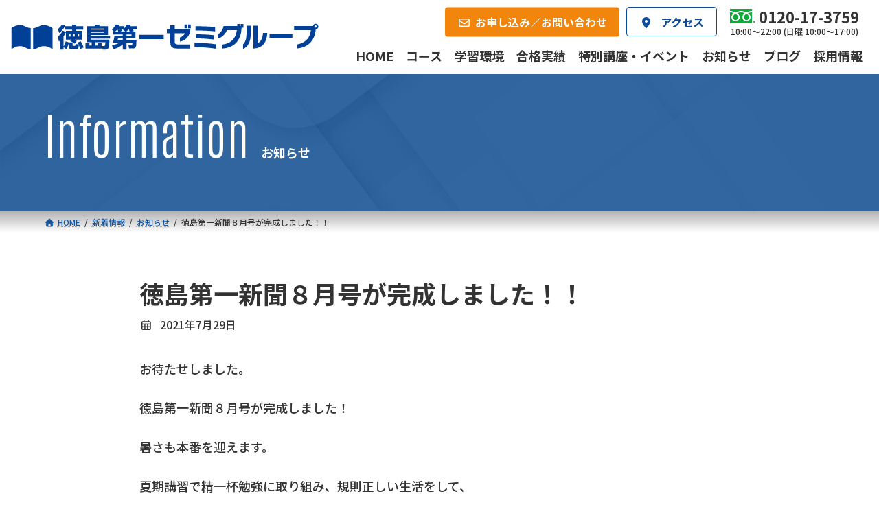

--- FILE ---
content_type: text/html; charset=UTF-8
request_url: https://daiichi-zemi.jp/information/post-9624
body_size: 16068
content:
<!DOCTYPE html>
<html lang="ja">
<head>
<meta charset="utf-8">
<meta http-equiv="X-UA-Compatible" content="IE=edge">
<meta name="viewport" content="width=device-width, initial-scale=1">
<!-- Google tag (gtag.js) --><script async src="https://www.googletagmanager.com/gtag/js?id=G-WL1C5WPZ6D"></script><script>window.dataLayer = window.dataLayer || [];function gtag(){dataLayer.push(arguments);}gtag('js', new Date());gtag('config', 'G-WL1C5WPZ6D');</script>
<meta name='robots' content='index, follow, max-image-preview:large, max-snippet:-1, max-video-preview:-1' />

	<!-- This site is optimized with the Yoast SEO plugin v26.8 - https://yoast.com/product/yoast-seo-wordpress/ -->
	<title>徳島第一新聞８月号が完成しました！！ - 徳島第一ゼミ</title>
	<link rel="canonical" href="https://daiichi-zemi.jp/information/post-9624" />
	<meta property="og:locale" content="ja_JP" />
	<meta property="og:type" content="article" />
	<meta property="og:title" content="徳島第一新聞８月号が完成しました！！ - 徳島第一ゼミ" />
	<meta property="og:description" content="お待たせしました。 徳島第一新聞８月号が完成しました！ 暑さも本番を迎えます。 夏期講習で精一杯勉強に取り組み、規則正しい生活をして、 熱い夏を切り抜けましょう。 徳島第一新聞８月号（表面） 徳島第一新聞８月号（裏面） [&hellip;]" />
	<meta property="og:url" content="https://daiichi-zemi.jp/information/post-9624" />
	<meta property="og:site_name" content="徳島第一ゼミ" />
	<meta property="article:published_time" content="2021-07-28T21:52:55+00:00" />
	<meta property="og:image" content="https://daiichi-zemi.jp/wp-system/wp-content/uploads/2023/07/00.jpg" />
	<meta property="og:image:width" content="1000" />
	<meta property="og:image:height" content="667" />
	<meta property="og:image:type" content="image/jpeg" />
	<meta name="author" content="sankyo_master" />
	<meta name="twitter:card" content="summary_large_image" />
	<meta name="twitter:creator" content="@t_daiichizemi" />
	<meta name="twitter:site" content="@t_daiichizemi" />
	<meta name="twitter:label1" content="執筆者" />
	<meta name="twitter:data1" content="sankyo_master" />
	<script type="application/ld+json" class="yoast-schema-graph">{"@context":"https://schema.org","@graph":[{"@type":"Article","@id":"https://daiichi-zemi.jp/information/post-9624#article","isPartOf":{"@id":"https://daiichi-zemi.jp/information/post-9624"},"author":{"name":"sankyo_master","@id":"https://daiichi-zemi.jp/#/schema/person/5ad80267dfa8d0a0eb6967fbde623997"},"headline":"徳島第一新聞８月号が完成しました！！","datePublished":"2021-07-28T21:52:55+00:00","mainEntityOfPage":{"@id":"https://daiichi-zemi.jp/information/post-9624"},"wordCount":1,"publisher":{"@id":"https://daiichi-zemi.jp/#organization"},"image":{"@id":"https://daiichi-zemi.jp/information/post-9624#primaryimage"},"thumbnailUrl":"https://daiichi-zemi.jp/wp-system/wp-content/uploads/2023/07/00.jpg","articleSection":["お知らせ"],"inLanguage":"ja"},{"@type":"WebPage","@id":"https://daiichi-zemi.jp/information/post-9624","url":"https://daiichi-zemi.jp/information/post-9624","name":"徳島第一新聞８月号が完成しました！！ - 徳島第一ゼミ","isPartOf":{"@id":"https://daiichi-zemi.jp/#website"},"primaryImageOfPage":{"@id":"https://daiichi-zemi.jp/information/post-9624#primaryimage"},"image":{"@id":"https://daiichi-zemi.jp/information/post-9624#primaryimage"},"thumbnailUrl":"https://daiichi-zemi.jp/wp-system/wp-content/uploads/2023/07/00.jpg","datePublished":"2021-07-28T21:52:55+00:00","breadcrumb":{"@id":"https://daiichi-zemi.jp/information/post-9624#breadcrumb"},"inLanguage":"ja","potentialAction":[{"@type":"ReadAction","target":["https://daiichi-zemi.jp/information/post-9624"]}]},{"@type":"ImageObject","inLanguage":"ja","@id":"https://daiichi-zemi.jp/information/post-9624#primaryimage","url":"https://daiichi-zemi.jp/wp-system/wp-content/uploads/2023/07/00.jpg","contentUrl":"https://daiichi-zemi.jp/wp-system/wp-content/uploads/2023/07/00.jpg","width":1000,"height":667,"caption":"徳島駅から徒歩1分のアクセス"},{"@type":"BreadcrumbList","@id":"https://daiichi-zemi.jp/information/post-9624#breadcrumb","itemListElement":[{"@type":"ListItem","position":1,"name":"ホーム","item":"https://daiichi-zemi.jp/"},{"@type":"ListItem","position":2,"name":"新着情報","item":"https://daiichi-zemi.jp/news"},{"@type":"ListItem","position":3,"name":"徳島第一新聞８月号が完成しました！！"}]},{"@type":"WebSite","@id":"https://daiichi-zemi.jp/#website","url":"https://daiichi-zemi.jp/","name":"徳島第一ゼミ","description":"小学生から大学受験まで、徳島県内トップレベルの合格実績を誇る学習塾","publisher":{"@id":"https://daiichi-zemi.jp/#organization"},"potentialAction":[{"@type":"SearchAction","target":{"@type":"EntryPoint","urlTemplate":"https://daiichi-zemi.jp/?s={search_term_string}"},"query-input":{"@type":"PropertyValueSpecification","valueRequired":true,"valueName":"search_term_string"}}],"inLanguage":"ja"},{"@type":"Organization","@id":"https://daiichi-zemi.jp/#organization","name":"徳島第一ゼミグループ","url":"https://daiichi-zemi.jp/","logo":{"@type":"ImageObject","inLanguage":"ja","@id":"https://daiichi-zemi.jp/#/schema/logo/image/","url":"https://daiichi-zemi.jp/wp-system/wp-content/uploads/2024/02/daiichi-zemi-logo_696x696.png","contentUrl":"https://daiichi-zemi.jp/wp-system/wp-content/uploads/2024/02/daiichi-zemi-logo_696x696.png","width":696,"height":696,"caption":"徳島第一ゼミグループ"},"image":{"@id":"https://daiichi-zemi.jp/#/schema/logo/image/"},"sameAs":["https://x.com/t_daiichizemi","https://www.instagram.com/t_daiichizemi/"]},{"@type":"Person","@id":"https://daiichi-zemi.jp/#/schema/person/5ad80267dfa8d0a0eb6967fbde623997","name":"sankyo_master","sameAs":["http://daiichi-zemi.jp"]}]}</script>
	<!-- / Yoast SEO plugin. -->


<link rel='dns-prefetch' href='//use.fontawesome.com' />
<meta name="description" content="お待たせしました。徳島第一新聞８月号が完成しました！暑さも本番を迎えます。夏期講習で精一杯勉強に取り組み、規則正しい生活をして、熱い夏を切り抜けましょう。徳島第一新聞８月号（表面）徳島第一新聞８月号（裏面）&nbsp;" /><style id='wp-img-auto-sizes-contain-inline-css' type='text/css'>
img:is([sizes=auto i],[sizes^="auto," i]){contain-intrinsic-size:3000px 1500px}
/*# sourceURL=wp-img-auto-sizes-contain-inline-css */
</style>
<link rel='stylesheet' id='vkExUnit_common_style-css' href='https://daiichi-zemi.jp/wp-system/wp-content/plugins/vk-all-in-one-expansion-unit/assets/css/vkExUnit_style.css?ver=9.113.0.1' type='text/css' media='all' />
<style id='vkExUnit_common_style-inline-css' type='text/css'>
:root {--ver_page_top_button_url:url(https://daiichi-zemi.jp/wp-system/wp-content/plugins/vk-all-in-one-expansion-unit/assets/images/to-top-btn-icon.svg);}@font-face {font-weight: normal;font-style: normal;font-family: "vk_sns";src: url("https://daiichi-zemi.jp/wp-system/wp-content/plugins/vk-all-in-one-expansion-unit/inc/sns/icons/fonts/vk_sns.eot?-bq20cj");src: url("https://daiichi-zemi.jp/wp-system/wp-content/plugins/vk-all-in-one-expansion-unit/inc/sns/icons/fonts/vk_sns.eot?#iefix-bq20cj") format("embedded-opentype"),url("https://daiichi-zemi.jp/wp-system/wp-content/plugins/vk-all-in-one-expansion-unit/inc/sns/icons/fonts/vk_sns.woff?-bq20cj") format("woff"),url("https://daiichi-zemi.jp/wp-system/wp-content/plugins/vk-all-in-one-expansion-unit/inc/sns/icons/fonts/vk_sns.ttf?-bq20cj") format("truetype"),url("https://daiichi-zemi.jp/wp-system/wp-content/plugins/vk-all-in-one-expansion-unit/inc/sns/icons/fonts/vk_sns.svg?-bq20cj#vk_sns") format("svg");}
/*# sourceURL=vkExUnit_common_style-inline-css */
</style>
<style id='wp-block-library-inline-css' type='text/css'>
:root{--wp-block-synced-color:#7a00df;--wp-block-synced-color--rgb:122,0,223;--wp-bound-block-color:var(--wp-block-synced-color);--wp-editor-canvas-background:#ddd;--wp-admin-theme-color:#007cba;--wp-admin-theme-color--rgb:0,124,186;--wp-admin-theme-color-darker-10:#006ba1;--wp-admin-theme-color-darker-10--rgb:0,107,160.5;--wp-admin-theme-color-darker-20:#005a87;--wp-admin-theme-color-darker-20--rgb:0,90,135;--wp-admin-border-width-focus:2px}@media (min-resolution:192dpi){:root{--wp-admin-border-width-focus:1.5px}}.wp-element-button{cursor:pointer}:root .has-very-light-gray-background-color{background-color:#eee}:root .has-very-dark-gray-background-color{background-color:#313131}:root .has-very-light-gray-color{color:#eee}:root .has-very-dark-gray-color{color:#313131}:root .has-vivid-green-cyan-to-vivid-cyan-blue-gradient-background{background:linear-gradient(135deg,#00d084,#0693e3)}:root .has-purple-crush-gradient-background{background:linear-gradient(135deg,#34e2e4,#4721fb 50%,#ab1dfe)}:root .has-hazy-dawn-gradient-background{background:linear-gradient(135deg,#faaca8,#dad0ec)}:root .has-subdued-olive-gradient-background{background:linear-gradient(135deg,#fafae1,#67a671)}:root .has-atomic-cream-gradient-background{background:linear-gradient(135deg,#fdd79a,#004a59)}:root .has-nightshade-gradient-background{background:linear-gradient(135deg,#330968,#31cdcf)}:root .has-midnight-gradient-background{background:linear-gradient(135deg,#020381,#2874fc)}:root{--wp--preset--font-size--normal:16px;--wp--preset--font-size--huge:42px}.has-regular-font-size{font-size:1em}.has-larger-font-size{font-size:2.625em}.has-normal-font-size{font-size:var(--wp--preset--font-size--normal)}.has-huge-font-size{font-size:var(--wp--preset--font-size--huge)}.has-text-align-center{text-align:center}.has-text-align-left{text-align:left}.has-text-align-right{text-align:right}.has-fit-text{white-space:nowrap!important}#end-resizable-editor-section{display:none}.aligncenter{clear:both}.items-justified-left{justify-content:flex-start}.items-justified-center{justify-content:center}.items-justified-right{justify-content:flex-end}.items-justified-space-between{justify-content:space-between}.screen-reader-text{border:0;clip-path:inset(50%);height:1px;margin:-1px;overflow:hidden;padding:0;position:absolute;width:1px;word-wrap:normal!important}.screen-reader-text:focus{background-color:#ddd;clip-path:none;color:#444;display:block;font-size:1em;height:auto;left:5px;line-height:normal;padding:15px 23px 14px;text-decoration:none;top:5px;width:auto;z-index:100000}html :where(.has-border-color){border-style:solid}html :where([style*=border-top-color]){border-top-style:solid}html :where([style*=border-right-color]){border-right-style:solid}html :where([style*=border-bottom-color]){border-bottom-style:solid}html :where([style*=border-left-color]){border-left-style:solid}html :where([style*=border-width]){border-style:solid}html :where([style*=border-top-width]){border-top-style:solid}html :where([style*=border-right-width]){border-right-style:solid}html :where([style*=border-bottom-width]){border-bottom-style:solid}html :where([style*=border-left-width]){border-left-style:solid}html :where(img[class*=wp-image-]){height:auto;max-width:100%}:where(figure){margin:0 0 1em}html :where(.is-position-sticky){--wp-admin--admin-bar--position-offset:var(--wp-admin--admin-bar--height,0px)}@media screen and (max-width:600px){html :where(.is-position-sticky){--wp-admin--admin-bar--position-offset:0px}}
/* VK Color Palettes */:root{ --wp--preset--color--vk-color-primary:#0c4a9b}/* --vk-color-primary is deprecated. */:root{ --vk-color-primary: var(--wp--preset--color--vk-color-primary);}:root{ --wp--preset--color--vk-color-primary-dark:#093b7c}/* --vk-color-primary-dark is deprecated. */:root{ --vk-color-primary-dark: var(--wp--preset--color--vk-color-primary-dark);}:root{ --wp--preset--color--vk-color-primary-vivid:#0d51aa}/* --vk-color-primary-vivid is deprecated. */:root{ --vk-color-primary-vivid: var(--wp--preset--color--vk-color-primary-vivid);}:root{ --wp--preset--color--vk-color-custom-1:#efa91c}/* --vk-color-custom-1 is deprecated. */:root{ --vk-color-custom-1: var(--wp--preset--color--vk-color-custom-1);}:root{ --wp--preset--color--vk-color-custom-2:#59bf54}/* --vk-color-custom-2 is deprecated. */:root{ --vk-color-custom-2: var(--wp--preset--color--vk-color-custom-2);}:root{ --wp--preset--color--vk-color-custom-3:#34a7d1}/* --vk-color-custom-3 is deprecated. */:root{ --vk-color-custom-3: var(--wp--preset--color--vk-color-custom-3);}:root{ --wp--preset--color--vk-color-custom-4:#a1b3c9}/* --vk-color-custom-4 is deprecated. */:root{ --vk-color-custom-4: var(--wp--preset--color--vk-color-custom-4);}:root{ --wp--preset--color--vk-color-custom-5:#f2860c}/* --vk-color-custom-5 is deprecated. */:root{ --vk-color-custom-5: var(--wp--preset--color--vk-color-custom-5);}

/*# sourceURL=wp-block-library-inline-css */
</style><style id='wp-block-heading-inline-css' type='text/css'>
h1:where(.wp-block-heading).has-background,h2:where(.wp-block-heading).has-background,h3:where(.wp-block-heading).has-background,h4:where(.wp-block-heading).has-background,h5:where(.wp-block-heading).has-background,h6:where(.wp-block-heading).has-background{padding:1.25em 2.375em}h1.has-text-align-left[style*=writing-mode]:where([style*=vertical-lr]),h1.has-text-align-right[style*=writing-mode]:where([style*=vertical-rl]),h2.has-text-align-left[style*=writing-mode]:where([style*=vertical-lr]),h2.has-text-align-right[style*=writing-mode]:where([style*=vertical-rl]),h3.has-text-align-left[style*=writing-mode]:where([style*=vertical-lr]),h3.has-text-align-right[style*=writing-mode]:where([style*=vertical-rl]),h4.has-text-align-left[style*=writing-mode]:where([style*=vertical-lr]),h4.has-text-align-right[style*=writing-mode]:where([style*=vertical-rl]),h5.has-text-align-left[style*=writing-mode]:where([style*=vertical-lr]),h5.has-text-align-right[style*=writing-mode]:where([style*=vertical-rl]),h6.has-text-align-left[style*=writing-mode]:where([style*=vertical-lr]),h6.has-text-align-right[style*=writing-mode]:where([style*=vertical-rl]){rotate:180deg}
/*# sourceURL=https://daiichi-zemi.jp/wp-system/wp-includes/blocks/heading/style.min.css */
</style>
<style id='wp-block-image-inline-css' type='text/css'>
.wp-block-image>a,.wp-block-image>figure>a{display:inline-block}.wp-block-image img{box-sizing:border-box;height:auto;max-width:100%;vertical-align:bottom}@media not (prefers-reduced-motion){.wp-block-image img.hide{visibility:hidden}.wp-block-image img.show{animation:show-content-image .4s}}.wp-block-image[style*=border-radius] img,.wp-block-image[style*=border-radius]>a{border-radius:inherit}.wp-block-image.has-custom-border img{box-sizing:border-box}.wp-block-image.aligncenter{text-align:center}.wp-block-image.alignfull>a,.wp-block-image.alignwide>a{width:100%}.wp-block-image.alignfull img,.wp-block-image.alignwide img{height:auto;width:100%}.wp-block-image .aligncenter,.wp-block-image .alignleft,.wp-block-image .alignright,.wp-block-image.aligncenter,.wp-block-image.alignleft,.wp-block-image.alignright{display:table}.wp-block-image .aligncenter>figcaption,.wp-block-image .alignleft>figcaption,.wp-block-image .alignright>figcaption,.wp-block-image.aligncenter>figcaption,.wp-block-image.alignleft>figcaption,.wp-block-image.alignright>figcaption{caption-side:bottom;display:table-caption}.wp-block-image .alignleft{float:left;margin:.5em 1em .5em 0}.wp-block-image .alignright{float:right;margin:.5em 0 .5em 1em}.wp-block-image .aligncenter{margin-left:auto;margin-right:auto}.wp-block-image :where(figcaption){margin-bottom:1em;margin-top:.5em}.wp-block-image.is-style-circle-mask img{border-radius:9999px}@supports ((-webkit-mask-image:none) or (mask-image:none)) or (-webkit-mask-image:none){.wp-block-image.is-style-circle-mask img{border-radius:0;-webkit-mask-image:url('data:image/svg+xml;utf8,<svg viewBox="0 0 100 100" xmlns="http://www.w3.org/2000/svg"><circle cx="50" cy="50" r="50"/></svg>');mask-image:url('data:image/svg+xml;utf8,<svg viewBox="0 0 100 100" xmlns="http://www.w3.org/2000/svg"><circle cx="50" cy="50" r="50"/></svg>');mask-mode:alpha;-webkit-mask-position:center;mask-position:center;-webkit-mask-repeat:no-repeat;mask-repeat:no-repeat;-webkit-mask-size:contain;mask-size:contain}}:root :where(.wp-block-image.is-style-rounded img,.wp-block-image .is-style-rounded img){border-radius:9999px}.wp-block-image figure{margin:0}.wp-lightbox-container{display:flex;flex-direction:column;position:relative}.wp-lightbox-container img{cursor:zoom-in}.wp-lightbox-container img:hover+button{opacity:1}.wp-lightbox-container button{align-items:center;backdrop-filter:blur(16px) saturate(180%);background-color:#5a5a5a40;border:none;border-radius:4px;cursor:zoom-in;display:flex;height:20px;justify-content:center;opacity:0;padding:0;position:absolute;right:16px;text-align:center;top:16px;width:20px;z-index:100}@media not (prefers-reduced-motion){.wp-lightbox-container button{transition:opacity .2s ease}}.wp-lightbox-container button:focus-visible{outline:3px auto #5a5a5a40;outline:3px auto -webkit-focus-ring-color;outline-offset:3px}.wp-lightbox-container button:hover{cursor:pointer;opacity:1}.wp-lightbox-container button:focus{opacity:1}.wp-lightbox-container button:focus,.wp-lightbox-container button:hover,.wp-lightbox-container button:not(:hover):not(:active):not(.has-background){background-color:#5a5a5a40;border:none}.wp-lightbox-overlay{box-sizing:border-box;cursor:zoom-out;height:100vh;left:0;overflow:hidden;position:fixed;top:0;visibility:hidden;width:100%;z-index:100000}.wp-lightbox-overlay .close-button{align-items:center;cursor:pointer;display:flex;justify-content:center;min-height:40px;min-width:40px;padding:0;position:absolute;right:calc(env(safe-area-inset-right) + 16px);top:calc(env(safe-area-inset-top) + 16px);z-index:5000000}.wp-lightbox-overlay .close-button:focus,.wp-lightbox-overlay .close-button:hover,.wp-lightbox-overlay .close-button:not(:hover):not(:active):not(.has-background){background:none;border:none}.wp-lightbox-overlay .lightbox-image-container{height:var(--wp--lightbox-container-height);left:50%;overflow:hidden;position:absolute;top:50%;transform:translate(-50%,-50%);transform-origin:top left;width:var(--wp--lightbox-container-width);z-index:9999999999}.wp-lightbox-overlay .wp-block-image{align-items:center;box-sizing:border-box;display:flex;height:100%;justify-content:center;margin:0;position:relative;transform-origin:0 0;width:100%;z-index:3000000}.wp-lightbox-overlay .wp-block-image img{height:var(--wp--lightbox-image-height);min-height:var(--wp--lightbox-image-height);min-width:var(--wp--lightbox-image-width);width:var(--wp--lightbox-image-width)}.wp-lightbox-overlay .wp-block-image figcaption{display:none}.wp-lightbox-overlay button{background:none;border:none}.wp-lightbox-overlay .scrim{background-color:#fff;height:100%;opacity:.9;position:absolute;width:100%;z-index:2000000}.wp-lightbox-overlay.active{visibility:visible}@media not (prefers-reduced-motion){.wp-lightbox-overlay.active{animation:turn-on-visibility .25s both}.wp-lightbox-overlay.active img{animation:turn-on-visibility .35s both}.wp-lightbox-overlay.show-closing-animation:not(.active){animation:turn-off-visibility .35s both}.wp-lightbox-overlay.show-closing-animation:not(.active) img{animation:turn-off-visibility .25s both}.wp-lightbox-overlay.zoom.active{animation:none;opacity:1;visibility:visible}.wp-lightbox-overlay.zoom.active .lightbox-image-container{animation:lightbox-zoom-in .4s}.wp-lightbox-overlay.zoom.active .lightbox-image-container img{animation:none}.wp-lightbox-overlay.zoom.active .scrim{animation:turn-on-visibility .4s forwards}.wp-lightbox-overlay.zoom.show-closing-animation:not(.active){animation:none}.wp-lightbox-overlay.zoom.show-closing-animation:not(.active) .lightbox-image-container{animation:lightbox-zoom-out .4s}.wp-lightbox-overlay.zoom.show-closing-animation:not(.active) .lightbox-image-container img{animation:none}.wp-lightbox-overlay.zoom.show-closing-animation:not(.active) .scrim{animation:turn-off-visibility .4s forwards}}@keyframes show-content-image{0%{visibility:hidden}99%{visibility:hidden}to{visibility:visible}}@keyframes turn-on-visibility{0%{opacity:0}to{opacity:1}}@keyframes turn-off-visibility{0%{opacity:1;visibility:visible}99%{opacity:0;visibility:visible}to{opacity:0;visibility:hidden}}@keyframes lightbox-zoom-in{0%{transform:translate(calc((-100vw + var(--wp--lightbox-scrollbar-width))/2 + var(--wp--lightbox-initial-left-position)),calc(-50vh + var(--wp--lightbox-initial-top-position))) scale(var(--wp--lightbox-scale))}to{transform:translate(-50%,-50%) scale(1)}}@keyframes lightbox-zoom-out{0%{transform:translate(-50%,-50%) scale(1);visibility:visible}99%{visibility:visible}to{transform:translate(calc((-100vw + var(--wp--lightbox-scrollbar-width))/2 + var(--wp--lightbox-initial-left-position)),calc(-50vh + var(--wp--lightbox-initial-top-position))) scale(var(--wp--lightbox-scale));visibility:hidden}}
/*# sourceURL=https://daiichi-zemi.jp/wp-system/wp-includes/blocks/image/style.min.css */
</style>
<style id='wp-block-columns-inline-css' type='text/css'>
.wp-block-columns{box-sizing:border-box;display:flex;flex-wrap:wrap!important}@media (min-width:782px){.wp-block-columns{flex-wrap:nowrap!important}}.wp-block-columns{align-items:normal!important}.wp-block-columns.are-vertically-aligned-top{align-items:flex-start}.wp-block-columns.are-vertically-aligned-center{align-items:center}.wp-block-columns.are-vertically-aligned-bottom{align-items:flex-end}@media (max-width:781px){.wp-block-columns:not(.is-not-stacked-on-mobile)>.wp-block-column{flex-basis:100%!important}}@media (min-width:782px){.wp-block-columns:not(.is-not-stacked-on-mobile)>.wp-block-column{flex-basis:0;flex-grow:1}.wp-block-columns:not(.is-not-stacked-on-mobile)>.wp-block-column[style*=flex-basis]{flex-grow:0}}.wp-block-columns.is-not-stacked-on-mobile{flex-wrap:nowrap!important}.wp-block-columns.is-not-stacked-on-mobile>.wp-block-column{flex-basis:0;flex-grow:1}.wp-block-columns.is-not-stacked-on-mobile>.wp-block-column[style*=flex-basis]{flex-grow:0}:where(.wp-block-columns){margin-bottom:1.75em}:where(.wp-block-columns.has-background){padding:1.25em 2.375em}.wp-block-column{flex-grow:1;min-width:0;overflow-wrap:break-word;word-break:break-word}.wp-block-column.is-vertically-aligned-top{align-self:flex-start}.wp-block-column.is-vertically-aligned-center{align-self:center}.wp-block-column.is-vertically-aligned-bottom{align-self:flex-end}.wp-block-column.is-vertically-aligned-stretch{align-self:stretch}.wp-block-column.is-vertically-aligned-bottom,.wp-block-column.is-vertically-aligned-center,.wp-block-column.is-vertically-aligned-top{width:100%}
/*# sourceURL=https://daiichi-zemi.jp/wp-system/wp-includes/blocks/columns/style.min.css */
</style>
<style id='wp-block-group-inline-css' type='text/css'>
.wp-block-group{box-sizing:border-box}:where(.wp-block-group.wp-block-group-is-layout-constrained){position:relative}
/*# sourceURL=https://daiichi-zemi.jp/wp-system/wp-includes/blocks/group/style.min.css */
</style>
<style id='wp-block-paragraph-inline-css' type='text/css'>
.is-small-text{font-size:.875em}.is-regular-text{font-size:1em}.is-large-text{font-size:2.25em}.is-larger-text{font-size:3em}.has-drop-cap:not(:focus):first-letter{float:left;font-size:8.4em;font-style:normal;font-weight:100;line-height:.68;margin:.05em .1em 0 0;text-transform:uppercase}body.rtl .has-drop-cap:not(:focus):first-letter{float:none;margin-left:.1em}p.has-drop-cap.has-background{overflow:hidden}:root :where(p.has-background){padding:1.25em 2.375em}:where(p.has-text-color:not(.has-link-color)) a{color:inherit}p.has-text-align-left[style*="writing-mode:vertical-lr"],p.has-text-align-right[style*="writing-mode:vertical-rl"]{rotate:180deg}
/*# sourceURL=https://daiichi-zemi.jp/wp-system/wp-includes/blocks/paragraph/style.min.css */
</style>
<style id='global-styles-inline-css' type='text/css'>
:root{--wp--preset--aspect-ratio--square: 1;--wp--preset--aspect-ratio--4-3: 4/3;--wp--preset--aspect-ratio--3-4: 3/4;--wp--preset--aspect-ratio--3-2: 3/2;--wp--preset--aspect-ratio--2-3: 2/3;--wp--preset--aspect-ratio--16-9: 16/9;--wp--preset--aspect-ratio--9-16: 9/16;--wp--preset--color--black: #000000;--wp--preset--color--cyan-bluish-gray: #abb8c3;--wp--preset--color--white: #ffffff;--wp--preset--color--pale-pink: #f78da7;--wp--preset--color--vivid-red: #cf2e2e;--wp--preset--color--luminous-vivid-orange: #ff6900;--wp--preset--color--luminous-vivid-amber: #fcb900;--wp--preset--color--light-green-cyan: #7bdcb5;--wp--preset--color--vivid-green-cyan: #00d084;--wp--preset--color--pale-cyan-blue: #8ed1fc;--wp--preset--color--vivid-cyan-blue: #0693e3;--wp--preset--color--vivid-purple: #9b51e0;--wp--preset--color--vk-color-primary: #0c4a9b;--wp--preset--color--vk-color-primary-dark: #093b7c;--wp--preset--color--vk-color-primary-vivid: #0d51aa;--wp--preset--color--vk-color-custom-1: #efa91c;--wp--preset--color--vk-color-custom-2: #59bf54;--wp--preset--color--vk-color-custom-3: #34a7d1;--wp--preset--color--vk-color-custom-4: #a1b3c9;--wp--preset--color--vk-color-custom-5: #f2860c;--wp--preset--gradient--vivid-cyan-blue-to-vivid-purple: linear-gradient(135deg,rgba(6,147,227,1) 0%,rgb(155,81,224) 100%);--wp--preset--gradient--light-green-cyan-to-vivid-green-cyan: linear-gradient(135deg,rgb(122,220,180) 0%,rgb(0,208,130) 100%);--wp--preset--gradient--luminous-vivid-amber-to-luminous-vivid-orange: linear-gradient(135deg,rgba(252,185,0,1) 0%,rgba(255,105,0,1) 100%);--wp--preset--gradient--luminous-vivid-orange-to-vivid-red: linear-gradient(135deg,rgba(255,105,0,1) 0%,rgb(207,46,46) 100%);--wp--preset--gradient--very-light-gray-to-cyan-bluish-gray: linear-gradient(135deg,rgb(238,238,238) 0%,rgb(169,184,195) 100%);--wp--preset--gradient--cool-to-warm-spectrum: linear-gradient(135deg,rgb(74,234,220) 0%,rgb(151,120,209) 20%,rgb(207,42,186) 40%,rgb(238,44,130) 60%,rgb(251,105,98) 80%,rgb(254,248,76) 100%);--wp--preset--gradient--blush-light-purple: linear-gradient(135deg,rgb(255,206,236) 0%,rgb(152,150,240) 100%);--wp--preset--gradient--blush-bordeaux: linear-gradient(135deg,rgb(254,205,165) 0%,rgb(254,45,45) 50%,rgb(107,0,62) 100%);--wp--preset--gradient--luminous-dusk: linear-gradient(135deg,rgb(255,203,112) 0%,rgb(199,81,192) 50%,rgb(65,88,208) 100%);--wp--preset--gradient--pale-ocean: linear-gradient(135deg,rgb(255,245,203) 0%,rgb(182,227,212) 50%,rgb(51,167,181) 100%);--wp--preset--gradient--electric-grass: linear-gradient(135deg,rgb(202,248,128) 0%,rgb(113,206,126) 100%);--wp--preset--gradient--midnight: linear-gradient(135deg,rgb(2,3,129) 0%,rgb(40,116,252) 100%);--wp--preset--gradient--vivid-green-cyan-to-vivid-cyan-blue: linear-gradient(135deg,rgba(0,208,132,1) 0%,rgba(6,147,227,1) 100%);--wp--preset--font-size--small: 14px;--wp--preset--font-size--medium: 20px;--wp--preset--font-size--large: 24px;--wp--preset--font-size--x-large: 42px;--wp--preset--font-size--regular: 16px;--wp--preset--font-size--huge: 36px;--wp--preset--spacing--20: 0.44rem;--wp--preset--spacing--30: 0.67rem;--wp--preset--spacing--40: 1rem;--wp--preset--spacing--50: 1.5rem;--wp--preset--spacing--60: 2.25rem;--wp--preset--spacing--70: 3.38rem;--wp--preset--spacing--80: 5.06rem;--wp--preset--shadow--natural: 6px 6px 9px rgba(0, 0, 0, 0.2);--wp--preset--shadow--deep: 12px 12px 50px rgba(0, 0, 0, 0.4);--wp--preset--shadow--sharp: 6px 6px 0px rgba(0, 0, 0, 0.2);--wp--preset--shadow--outlined: 6px 6px 0px -3px rgb(255, 255, 255), 6px 6px rgb(0, 0, 0);--wp--preset--shadow--crisp: 6px 6px 0px rgb(0, 0, 0);}:where(.is-layout-flex){gap: 0.5em;}:where(.is-layout-grid){gap: 0.5em;}body .is-layout-flex{display: flex;}.is-layout-flex{flex-wrap: wrap;align-items: center;}.is-layout-flex > :is(*, div){margin: 0;}body .is-layout-grid{display: grid;}.is-layout-grid > :is(*, div){margin: 0;}:where(.wp-block-columns.is-layout-flex){gap: 2em;}:where(.wp-block-columns.is-layout-grid){gap: 2em;}:where(.wp-block-post-template.is-layout-flex){gap: 1.25em;}:where(.wp-block-post-template.is-layout-grid){gap: 1.25em;}.has-black-color{color: var(--wp--preset--color--black) !important;}.has-cyan-bluish-gray-color{color: var(--wp--preset--color--cyan-bluish-gray) !important;}.has-white-color{color: var(--wp--preset--color--white) !important;}.has-pale-pink-color{color: var(--wp--preset--color--pale-pink) !important;}.has-vivid-red-color{color: var(--wp--preset--color--vivid-red) !important;}.has-luminous-vivid-orange-color{color: var(--wp--preset--color--luminous-vivid-orange) !important;}.has-luminous-vivid-amber-color{color: var(--wp--preset--color--luminous-vivid-amber) !important;}.has-light-green-cyan-color{color: var(--wp--preset--color--light-green-cyan) !important;}.has-vivid-green-cyan-color{color: var(--wp--preset--color--vivid-green-cyan) !important;}.has-pale-cyan-blue-color{color: var(--wp--preset--color--pale-cyan-blue) !important;}.has-vivid-cyan-blue-color{color: var(--wp--preset--color--vivid-cyan-blue) !important;}.has-vivid-purple-color{color: var(--wp--preset--color--vivid-purple) !important;}.has-vk-color-primary-color{color: var(--wp--preset--color--vk-color-primary) !important;}.has-vk-color-primary-dark-color{color: var(--wp--preset--color--vk-color-primary-dark) !important;}.has-vk-color-primary-vivid-color{color: var(--wp--preset--color--vk-color-primary-vivid) !important;}.has-vk-color-custom-1-color{color: var(--wp--preset--color--vk-color-custom-1) !important;}.has-vk-color-custom-2-color{color: var(--wp--preset--color--vk-color-custom-2) !important;}.has-vk-color-custom-3-color{color: var(--wp--preset--color--vk-color-custom-3) !important;}.has-vk-color-custom-4-color{color: var(--wp--preset--color--vk-color-custom-4) !important;}.has-vk-color-custom-5-color{color: var(--wp--preset--color--vk-color-custom-5) !important;}.has-black-background-color{background-color: var(--wp--preset--color--black) !important;}.has-cyan-bluish-gray-background-color{background-color: var(--wp--preset--color--cyan-bluish-gray) !important;}.has-white-background-color{background-color: var(--wp--preset--color--white) !important;}.has-pale-pink-background-color{background-color: var(--wp--preset--color--pale-pink) !important;}.has-vivid-red-background-color{background-color: var(--wp--preset--color--vivid-red) !important;}.has-luminous-vivid-orange-background-color{background-color: var(--wp--preset--color--luminous-vivid-orange) !important;}.has-luminous-vivid-amber-background-color{background-color: var(--wp--preset--color--luminous-vivid-amber) !important;}.has-light-green-cyan-background-color{background-color: var(--wp--preset--color--light-green-cyan) !important;}.has-vivid-green-cyan-background-color{background-color: var(--wp--preset--color--vivid-green-cyan) !important;}.has-pale-cyan-blue-background-color{background-color: var(--wp--preset--color--pale-cyan-blue) !important;}.has-vivid-cyan-blue-background-color{background-color: var(--wp--preset--color--vivid-cyan-blue) !important;}.has-vivid-purple-background-color{background-color: var(--wp--preset--color--vivid-purple) !important;}.has-vk-color-primary-background-color{background-color: var(--wp--preset--color--vk-color-primary) !important;}.has-vk-color-primary-dark-background-color{background-color: var(--wp--preset--color--vk-color-primary-dark) !important;}.has-vk-color-primary-vivid-background-color{background-color: var(--wp--preset--color--vk-color-primary-vivid) !important;}.has-vk-color-custom-1-background-color{background-color: var(--wp--preset--color--vk-color-custom-1) !important;}.has-vk-color-custom-2-background-color{background-color: var(--wp--preset--color--vk-color-custom-2) !important;}.has-vk-color-custom-3-background-color{background-color: var(--wp--preset--color--vk-color-custom-3) !important;}.has-vk-color-custom-4-background-color{background-color: var(--wp--preset--color--vk-color-custom-4) !important;}.has-vk-color-custom-5-background-color{background-color: var(--wp--preset--color--vk-color-custom-5) !important;}.has-black-border-color{border-color: var(--wp--preset--color--black) !important;}.has-cyan-bluish-gray-border-color{border-color: var(--wp--preset--color--cyan-bluish-gray) !important;}.has-white-border-color{border-color: var(--wp--preset--color--white) !important;}.has-pale-pink-border-color{border-color: var(--wp--preset--color--pale-pink) !important;}.has-vivid-red-border-color{border-color: var(--wp--preset--color--vivid-red) !important;}.has-luminous-vivid-orange-border-color{border-color: var(--wp--preset--color--luminous-vivid-orange) !important;}.has-luminous-vivid-amber-border-color{border-color: var(--wp--preset--color--luminous-vivid-amber) !important;}.has-light-green-cyan-border-color{border-color: var(--wp--preset--color--light-green-cyan) !important;}.has-vivid-green-cyan-border-color{border-color: var(--wp--preset--color--vivid-green-cyan) !important;}.has-pale-cyan-blue-border-color{border-color: var(--wp--preset--color--pale-cyan-blue) !important;}.has-vivid-cyan-blue-border-color{border-color: var(--wp--preset--color--vivid-cyan-blue) !important;}.has-vivid-purple-border-color{border-color: var(--wp--preset--color--vivid-purple) !important;}.has-vk-color-primary-border-color{border-color: var(--wp--preset--color--vk-color-primary) !important;}.has-vk-color-primary-dark-border-color{border-color: var(--wp--preset--color--vk-color-primary-dark) !important;}.has-vk-color-primary-vivid-border-color{border-color: var(--wp--preset--color--vk-color-primary-vivid) !important;}.has-vk-color-custom-1-border-color{border-color: var(--wp--preset--color--vk-color-custom-1) !important;}.has-vk-color-custom-2-border-color{border-color: var(--wp--preset--color--vk-color-custom-2) !important;}.has-vk-color-custom-3-border-color{border-color: var(--wp--preset--color--vk-color-custom-3) !important;}.has-vk-color-custom-4-border-color{border-color: var(--wp--preset--color--vk-color-custom-4) !important;}.has-vk-color-custom-5-border-color{border-color: var(--wp--preset--color--vk-color-custom-5) !important;}.has-vivid-cyan-blue-to-vivid-purple-gradient-background{background: var(--wp--preset--gradient--vivid-cyan-blue-to-vivid-purple) !important;}.has-light-green-cyan-to-vivid-green-cyan-gradient-background{background: var(--wp--preset--gradient--light-green-cyan-to-vivid-green-cyan) !important;}.has-luminous-vivid-amber-to-luminous-vivid-orange-gradient-background{background: var(--wp--preset--gradient--luminous-vivid-amber-to-luminous-vivid-orange) !important;}.has-luminous-vivid-orange-to-vivid-red-gradient-background{background: var(--wp--preset--gradient--luminous-vivid-orange-to-vivid-red) !important;}.has-very-light-gray-to-cyan-bluish-gray-gradient-background{background: var(--wp--preset--gradient--very-light-gray-to-cyan-bluish-gray) !important;}.has-cool-to-warm-spectrum-gradient-background{background: var(--wp--preset--gradient--cool-to-warm-spectrum) !important;}.has-blush-light-purple-gradient-background{background: var(--wp--preset--gradient--blush-light-purple) !important;}.has-blush-bordeaux-gradient-background{background: var(--wp--preset--gradient--blush-bordeaux) !important;}.has-luminous-dusk-gradient-background{background: var(--wp--preset--gradient--luminous-dusk) !important;}.has-pale-ocean-gradient-background{background: var(--wp--preset--gradient--pale-ocean) !important;}.has-electric-grass-gradient-background{background: var(--wp--preset--gradient--electric-grass) !important;}.has-midnight-gradient-background{background: var(--wp--preset--gradient--midnight) !important;}.has-small-font-size{font-size: var(--wp--preset--font-size--small) !important;}.has-medium-font-size{font-size: var(--wp--preset--font-size--medium) !important;}.has-large-font-size{font-size: var(--wp--preset--font-size--large) !important;}.has-x-large-font-size{font-size: var(--wp--preset--font-size--x-large) !important;}
:where(.wp-block-columns.is-layout-flex){gap: 2em;}:where(.wp-block-columns.is-layout-grid){gap: 2em;}
/*# sourceURL=global-styles-inline-css */
</style>
<style id='core-block-supports-inline-css' type='text/css'>
.wp-container-core-columns-is-layout-9d6595d7{flex-wrap:nowrap;}.wp-container-core-group-is-layout-6066ecda > .alignfull{margin-right:calc(var(--wp--preset--spacing--30) * -1);margin-left:calc(var(--wp--preset--spacing--30) * -1);}
/*# sourceURL=core-block-supports-inline-css */
</style>

<style id='classic-theme-styles-inline-css' type='text/css'>
/*! This file is auto-generated */
.wp-block-button__link{color:#fff;background-color:#32373c;border-radius:9999px;box-shadow:none;text-decoration:none;padding:calc(.667em + 2px) calc(1.333em + 2px);font-size:1.125em}.wp-block-file__button{background:#32373c;color:#fff;text-decoration:none}
/*# sourceURL=/wp-includes/css/classic-themes.min.css */
</style>
<link rel='stylesheet' id='vk-components-style-css' href='https://daiichi-zemi.jp/wp-system/wp-content/plugins/vk-blocks/vendor/vektor-inc/vk-component/src//assets/css/vk-components.css?ver=1.6.5' type='text/css' media='all' />
<link rel='stylesheet' id='vk-swiper-style-css' href='https://daiichi-zemi.jp/wp-system/wp-content/plugins/vk-blocks/vendor/vektor-inc/vk-swiper/src/assets/css/swiper-bundle.min.css?ver=11.0.2' type='text/css' media='all' />
<link rel='stylesheet' id='vkblocks-bootstrap-css' href='https://daiichi-zemi.jp/wp-system/wp-content/plugins/vk-blocks/build/bootstrap_vk_using.css?ver=4.3.1' type='text/css' media='all' />
<link rel='stylesheet' id='lightning-common-style-css' href='https://daiichi-zemi.jp/wp-system/wp-content/themes/daiichi-zemi/assets/css/style-theme-json.css?ver=0.1' type='text/css' media='all' />
<style id='lightning-common-style-inline-css' type='text/css'>
/* Lightning */:root {--vk-color-primary:#0c4a9b;--vk-color-primary-dark:#093b7c;--vk-color-primary-vivid:#0d51aa;--g_nav_main_acc_icon_open_url:url(https://daiichi-zemi.jp/wp-system/wp-content/themes/daiichi-zemi/inc/vk-mobile-nav/package/images/vk-menu-acc-icon-open-black.svg);--g_nav_main_acc_icon_close_url: url(https://daiichi-zemi.jp/wp-system/wp-content/themes/daiichi-zemi/inc/vk-mobile-nav/package/images/vk-menu-close-black.svg);--g_nav_sub_acc_icon_open_url: url(https://daiichi-zemi.jp/wp-system/wp-content/themes/daiichi-zemi/inc/vk-mobile-nav/package/images/vk-menu-acc-icon-open-white.svg);--g_nav_sub_acc_icon_close_url: url(https://daiichi-zemi.jp/wp-system/wp-content/themes/daiichi-zemi/inc/vk-mobile-nav/package/images/vk-menu-close-white.svg);}
html{scroll-padding-top:var(--vk-size-admin-bar);}
/* vk-mobile-nav */:root {--vk-mobile-nav-menu-btn-bg-src: url("https://daiichi-zemi.jp/wp-system/wp-content/themes/daiichi-zemi/inc/vk-mobile-nav/package/images/vk-menu-btn-black.svg");--vk-mobile-nav-menu-btn-close-bg-src: url("https://daiichi-zemi.jp/wp-system/wp-content/themes/daiichi-zemi/inc/vk-mobile-nav/package/images/vk-menu-close-black.svg");--vk-menu-acc-icon-open-black-bg-src: url("https://daiichi-zemi.jp/wp-system/wp-content/themes/daiichi-zemi/inc/vk-mobile-nav/package/images/vk-menu-acc-icon-open-black.svg");--vk-menu-acc-icon-open-white-bg-src: url("https://daiichi-zemi.jp/wp-system/wp-content/themes/daiichi-zemi/inc/vk-mobile-nav/package/images/vk-menu-acc-icon-open-white.svg");--vk-menu-acc-icon-close-black-bg-src: url("https://daiichi-zemi.jp/wp-system/wp-content/themes/daiichi-zemi/inc/vk-mobile-nav/package/images/vk-menu-close-black.svg");--vk-menu-acc-icon-close-white-bg-src: url("https://daiichi-zemi.jp/wp-system/wp-content/themes/daiichi-zemi/inc/vk-mobile-nav/package/images/vk-menu-close-white.svg");}
/*# sourceURL=lightning-common-style-inline-css */
</style>
<link rel='stylesheet' id='lightning-design-style-css' href='https://daiichi-zemi.jp/wp-system/wp-content/themes/daiichi-zemi/design-skin/plain/css/style.css?ver=0.1' type='text/css' media='all' />
<link rel='stylesheet' id='vk-blog-card-css' href='https://daiichi-zemi.jp/wp-system/wp-content/themes/daiichi-zemi/inc/vk-wp-oembed-blog-card/package/css/blog-card.css?ver=6.9' type='text/css' media='all' />
<link rel='stylesheet' id='fontawesome6-css' href='https://use.fontawesome.com/releases/v6.2.0/css/all.css?ver=6.9' type='text/css' media='all' />
<link rel='stylesheet' id='swipebox-style-css' href='https://daiichi-zemi.jp/wp-system/wp-content/themes/daiichi-zemi/lib/css/swipebox.min.css?ver=6.9' type='text/css' media='all' />
<link rel='stylesheet' id='veu-cta-css' href='https://daiichi-zemi.jp/wp-system/wp-content/plugins/vk-all-in-one-expansion-unit/inc/call-to-action/package/assets/css/style.css?ver=9.113.0.1' type='text/css' media='all' />
<link rel='stylesheet' id='vk-blocks-build-css-css' href='https://daiichi-zemi.jp/wp-system/wp-content/plugins/vk-blocks/build/block-build.css?ver=1.115.2.1' type='text/css' media='all' />
<style id='vk-blocks-build-css-inline-css' type='text/css'>
:root { --vk-size-text: 16px; /* --vk-color-primary is deprecated. */ --vk-color-primary:#337ab7; }

	:root {
		--vk_image-mask-circle: url(https://daiichi-zemi.jp/wp-system/wp-content/plugins/vk-blocks/inc/vk-blocks/images/circle.svg);
		--vk_image-mask-wave01: url(https://daiichi-zemi.jp/wp-system/wp-content/plugins/vk-blocks/inc/vk-blocks/images/wave01.svg);
		--vk_image-mask-wave02: url(https://daiichi-zemi.jp/wp-system/wp-content/plugins/vk-blocks/inc/vk-blocks/images/wave02.svg);
		--vk_image-mask-wave03: url(https://daiichi-zemi.jp/wp-system/wp-content/plugins/vk-blocks/inc/vk-blocks/images/wave03.svg);
		--vk_image-mask-wave04: url(https://daiichi-zemi.jp/wp-system/wp-content/plugins/vk-blocks/inc/vk-blocks/images/wave04.svg);
	}
	

	:root {

		--vk-balloon-border-width:1px;

		--vk-balloon-speech-offset:-12px;
	}
	

	:root {
		--vk_flow-arrow: url(https://daiichi-zemi.jp/wp-system/wp-content/plugins/vk-blocks/inc/vk-blocks/images/arrow_bottom.svg);
	}
	
/*# sourceURL=vk-blocks-build-css-inline-css */
</style>
<link rel='stylesheet' id='vk-font-awesome-css' href='https://daiichi-zemi.jp/wp-system/wp-content/plugins/vk-blocks/vendor/vektor-inc/font-awesome-versions/src/font-awesome/css/all.min.css?ver=7.1.0' type='text/css' media='all' />
<link rel='stylesheet' id='lightning-theme-style-css' href='https://daiichi-zemi.jp/wp-system/wp-content/themes/daiichi-zemi/style.css?ver=0.1' type='text/css' media='all' />
<script type="text/javascript" src="https://daiichi-zemi.jp/wp-system/wp-includes/js/jquery/jquery.min.js?ver=3.7.1" id="jquery-core-js"></script>
<script type="text/javascript" src="https://daiichi-zemi.jp/wp-system/wp-includes/js/jquery/jquery-migrate.min.js?ver=3.4.1" id="jquery-migrate-js"></script>
<link rel="preconnect" href="https://fonts.googleapis.com">
<link rel="preconnect" href="https://fonts.gstatic.com" crossorigin>
<link href="https://fonts.googleapis.com/css2?family=Noto+Sans+JP:wght@500;700;900&family=Righteous&display=swap" rel="stylesheet">
<link href="https://fonts.googleapis.com/css2?family=Antonio:wght@100&display=swap" rel="stylesheet"><link rel="icon" href="https://daiichi-zemi.jp/wp-system/wp-content/uploads/2023/09/cropped-favicon-32x32.png" sizes="32x32" />
<link rel="icon" href="https://daiichi-zemi.jp/wp-system/wp-content/uploads/2023/09/cropped-favicon-192x192.png" sizes="192x192" />
<link rel="apple-touch-icon" href="https://daiichi-zemi.jp/wp-system/wp-content/uploads/2023/09/cropped-favicon-180x180.png" />
<meta name="msapplication-TileImage" content="https://daiichi-zemi.jp/wp-system/wp-content/uploads/2023/09/cropped-favicon-270x270.png" />
<!-- [ VK All in One Expansion Unit Article Structure Data ] --><script type="application/ld+json">{"@context":"https://schema.org/","@type":"Article","headline":"徳島第一新聞８月号が完成しました！！","image":"https://daiichi-zemi.jp/wp-system/wp-content/uploads/2023/07/00-320x180.jpg","datePublished":"2021-07-29T06:52:55+09:00","dateModified":"2021-07-29T06:52:55+09:00","author":{"@type":"organization","name":"sankyo_master","url":"https://daiichi-zemi.jp/","sameAs":""}}</script><!-- [ / VK All in One Expansion Unit Article Structure Data ] --></head>
<body class="wp-singular post-template-default single single-post postid-1492 single-format-standard wp-embed-responsive wp-theme-daiichi-zemi fa_v7_css vk-blocks device-pc has-post-header-image post-name-post-9624 category-information post-type-post">
<a class="skip-link screen-reader-text" href="#main">コンテンツへスキップ</a>
<a class="skip-link screen-reader-text" href="#vk-mobile-nav">ナビゲーションに移動</a>

<header id="site-header" class="site-header site-header--layout--nav-float">
		<div id="site-header-container" class="site-header-container container">

				<div class="site-header-logo">
		<a href="https://daiichi-zemi.jp/">
			<span><img src="https://daiichi-zemi.jp/wp-system/wp-content/uploads/2023/11/daiichi-zemi-logo.svg" alt="徳島第一ゼミ" /></span>
		</a>
		</div>

		<div class="global-nav-wrap">
		<nav id="information-nav" class="information-nav global-nav--layout--float-right"><ul id="menu-contact-nav" class="menu vk-menu-acc information-nav-list nav"><li id="menu-item-516" class="contact-btn menu-item menu-item-type-post_type menu-item-object-page"><a href="https://daiichi-zemi.jp/contact"><strong class="global-nav-name"><i class="fa-regular fa-envelope"></i>お申し込み／お問い合わせ</strong></a></li>
<li id="menu-item-915" class="blog-btn menu-item menu-item-type-post_type menu-item-object-page"><a href="https://daiichi-zemi.jp/access"><strong class="global-nav-name"><i class="fa-solid fa-location-dot"></i> アクセス</strong></a></li>
<li id="menu-item-515" class="tel-btn menu-item menu-item-type-custom menu-item-object-custom"><a href="tel:0120-17-3759"><strong class="global-nav-name">0120-17-3759</strong><span class="global-nav-description">10:00～22:00 (日曜 10:00～17:00)</span></a></li>
</ul></nav><nav id="global-nav" class="global-nav global-nav--layout--float-right"><ul id="menu-header-nav" class="menu vk-menu-acc global-nav-list nav"><li id="menu-item-498" class="menu-item menu-item-type-post_type menu-item-object-page menu-item-home"><a href="https://daiichi-zemi.jp/"><strong class="global-nav-name">HOME</strong></a></li>
<li id="menu-item-499" class="menu-item menu-item-type-post_type menu-item-object-page menu-item-has-children"><a href="https://daiichi-zemi.jp/course"><strong class="global-nav-name">コース</strong></a>
<ul class="sub-menu">
	<li id="menu-item-1012" class="menu-item menu-item-type-post_type menu-item-object-course"><a href="https://daiichi-zemi.jp/course/fit-class">フィットクラス</a></li>
	<li id="menu-item-1014" class="menu-item menu-item-type-post_type menu-item-object-course"><a href="https://daiichi-zemi.jp/course/e-zemi">小学部 ゼミクラス</a></li>
	<li id="menu-item-1015" class="menu-item menu-item-type-post_type menu-item-object-course"><a href="https://daiichi-zemi.jp/course/yotsuya-otsuka">四谷大塚クラス</a></li>
	<li id="menu-item-1197" class="menu-item menu-item-type-post_type menu-item-object-course"><a href="https://daiichi-zemi.jp/course/basic">ベーシッククラス</a></li>
	<li id="menu-item-1016" class="menu-item menu-item-type-post_type menu-item-object-course"><a href="https://daiichi-zemi.jp/course/j-zemi">中学部 ゼミクラス</a></li>
	<li id="menu-item-1018" class="menu-item menu-item-type-post_type menu-item-object-course"><a href="https://daiichi-zemi.jp/course/hybrid">ハイブリッドコース</a></li>
	<li id="menu-item-1021" class="menu-item menu-item-type-custom menu-item-object-custom"><a href="https://www.toshin-tokushimaekimae.com/">東進中学NET <i class="fa-solid fa-arrow-up-right-from-square"></i></a></li>
	<li id="menu-item-1022" class="menu-item menu-item-type-custom menu-item-object-custom"><a href="https://www.toshin-tokushimaekimae.com/">東進衛星予備校 <i class="fa-solid fa-arrow-up-right-from-square"></i></a></li>
	<li id="menu-item-1020" class="menu-item menu-item-type-post_type menu-item-object-course"><a href="https://daiichi-zemi.jp/course/kobetsu">第一こべつ</a></li>
	<li id="menu-item-1199" class="menu-item menu-item-type-post_type menu-item-object-course"><a href="https://daiichi-zemi.jp/course/after-school-care">第一駅前学童</a></li>
	<li id="menu-item-1198" class="menu-item menu-item-type-post_type menu-item-object-course"><a href="https://daiichi-zemi.jp/course/english">第一駅前英会話</a></li>
</ul>
</li>
<li id="menu-item-501" class="menu-item menu-item-type-post_type menu-item-object-page"><a href="https://daiichi-zemi.jp/school"><strong class="global-nav-name">学習環境</strong></a></li>
<li id="menu-item-500" class="menu-item menu-item-type-post_type menu-item-object-page"><a href="https://daiichi-zemi.jp/goukaku"><strong class="global-nav-name">合格実績</strong></a></li>
<li id="menu-item-504" class="menu-item menu-item-type-taxonomy menu-item-object-category"><a href="https://daiichi-zemi.jp/category/event"><strong class="global-nav-name">特別講座・イベント</strong></a></li>
<li id="menu-item-505" class="menu-item menu-item-type-taxonomy menu-item-object-category current-post-ancestor current-menu-parent current-post-parent"><a href="https://daiichi-zemi.jp/category/information"><strong class="global-nav-name">お知らせ</strong></a></li>
<li id="menu-item-734" class="menu-item menu-item-type-post_type_archive menu-item-object-blog"><a href="https://daiichi-zemi.jp/blog"><strong class="global-nav-name">ブログ</strong></a></li>
<li id="menu-item-967" class="menu-item menu-item-type-post_type menu-item-object-page"><a href="https://daiichi-zemi.jp/recruit"><strong class="global-nav-name">採用情報</strong></a></li>
</ul></nav>	</div>
	</div>
	</header>



	<div class="page-header" >
	<div class="page-header-inner container">
		<div class="page-header-title"><span class="subtitle antonio">Information</span><span class="maintitle">お知らせ</span></div>	</div>
</div>
<!-- [ /.page-header ] --> 
	<!-- [ #breadcrumb ] --><div id="breadcrumb" class="breadcrumb"><div class="container"><ol class="breadcrumb-list" itemscope itemtype="https://schema.org/BreadcrumbList"><li class="breadcrumb-list__item breadcrumb-list__item--home" itemprop="itemListElement" itemscope itemtype="http://schema.org/ListItem"><a href="https://daiichi-zemi.jp" itemprop="item"><i class="fas fa-fw fa-home"></i><span itemprop="name">HOME</span></a><meta itemprop="position" content="1" /></li><li class="breadcrumb-list__item" itemprop="itemListElement" itemscope itemtype="http://schema.org/ListItem"><a href="https://daiichi-zemi.jp/news" itemprop="item"><span itemprop="name">新着情報</span></a><meta itemprop="position" content="2" /></li><li class="breadcrumb-list__item" itemprop="itemListElement" itemscope itemtype="http://schema.org/ListItem"><a href="https://daiichi-zemi.jp/category/information" itemprop="item"><span itemprop="name">お知らせ</span></a><meta itemprop="position" content="3" /></li><li class="breadcrumb-list__item" itemprop="itemListElement" itemscope itemtype="http://schema.org/ListItem"><span itemprop="name">徳島第一新聞８月号が完成しました！！</span><meta itemprop="position" content="4" /></li></ol></div></div><!-- [ /#breadcrumb ] -->



<div class="site-body">
		<div class="site-body-container container">

		<div class="main-section" id="main" role="main">
			
			<article id="post-1492" class="entry entry-full post-1492 post type-post status-publish format-standard has-post-thumbnail hentry category-information">
			<header class="entry-header">
		<h1 class="entry-title">
						徳島第一新聞８月号が完成しました！！					</h1>
		<div class="entry-meta"><span class="entry-meta-item entry-meta-item-date">
			<i class="far fa-calendar-alt"></i>
			<span class="published">2021年7月29日</span>
			</span><span class="entry-meta-item entry-meta-item-updated">
			<i class="fas fa-history"></i>
			<span class="screen-reader-text">最終更新日時 : </span>
			<span class="updated">2021年7月29日</span>
			</span><span class="entry-meta-item entry-meta-item-author">
				<span class="vcard author"><span class="entry-meta-item-author-image"></span><span class="fn">sankyo_master</span></span></span></div>	</header>
			<div class="entry-body">
				<p>お待たせしました。</p>
<p>徳島第一新聞８月号が完成しました！</p>
<p>暑さも本番を迎えます。</p>
<p>夏期講習で精一杯勉強に取り組み、規則正しい生活をして、</p>
<p>熱い夏を切り抜けましょう。</p>
<p><a href="https://daiichi-zemi.jp/wp-content/uploads/2021/07/f2f9b3aaee770e1c676915c7fb122438.pdf">徳島第一新聞８月号（表面）</a></p>
<p><a href="https://daiichi-zemi.jp/wp-content/uploads/2021/07/16a919b00936b340c6e9f79d83dea240.pdf">徳島第一新聞８月号（裏面）</a></p>
<p>&nbsp;</p>
			</div>
</article><!-- [ /#post-1492 ] -->
	
		
		
		
		
	


<div class="vk_posts next-prev">

	<div id="post-1491" class="vk_post vk_post-postType-post card card-intext vk_post-col-xs-12 vk_post-col-sm-12 vk_post-col-md-6 next-prev-prev post-1491 post type-post status-publish format-standard has-post-thumbnail hentry category-information"><a href="https://daiichi-zemi.jp/information/post-9524" class="card-intext-inner"><div class="vk_post_imgOuter" style="background-image:url(https://daiichi-zemi.jp/wp-system/wp-content/uploads/2023/07/00.jpg)"><div class="card-img-overlay"><span class="vk_post_imgOuter_singleTermLabel">前の記事</span></div><img src="https://daiichi-zemi.jp/wp-system/wp-content/uploads/2023/07/00-300x200.jpg" class="vk_post_imgOuter_img card-img-top wp-post-image" sizes="(max-width: 300px) 100vw, 300px" /></div><!-- [ /.vk_post_imgOuter ] --><div class="vk_post_body card-body"><h5 class="vk_post_title card-title">徳島第一新聞7月号が完成しました！</h5><div class="vk_post_date card-date published">2021年7月2日</div></div><!-- [ /.card-body ] --></a></div><!-- [ /.card ] -->
	<div id="post-1493" class="vk_post vk_post-postType-post card card-intext vk_post-col-xs-12 vk_post-col-sm-12 vk_post-col-md-6 next-prev-next post-1493 post type-post status-publish format-standard has-post-thumbnail hentry category-information"><a href="https://daiichi-zemi.jp/information/post-9725" class="card-intext-inner"><div class="vk_post_imgOuter" style="background-image:url(https://daiichi-zemi.jp/wp-system/wp-content/uploads/2023/07/00.jpg)"><div class="card-img-overlay"><span class="vk_post_imgOuter_singleTermLabel">次の記事</span></div><img src="https://daiichi-zemi.jp/wp-system/wp-content/uploads/2023/07/00-300x200.jpg" class="vk_post_imgOuter_img card-img-top wp-post-image" sizes="(max-width: 300px) 100vw, 300px" /></div><!-- [ /.vk_post_imgOuter ] --><div class="vk_post_body card-body"><h5 class="vk_post_title card-title">徳島第一新聞９月号が完成しました！！</h5><div class="vk_post_date card-date published">2021年9月1日</div></div><!-- [ /.card-body ] --></a></div><!-- [ /.card ] -->
	</div>
	
					</div><!-- [ /.main-section ] -->

		<div class="sub-section">
		<aside class="widget widget_wp_widget_vk_taxonomy_list" id="wp_widget_vk_taxonomy_list-2">		<div class="sideWidget widget_taxonomies widget_nav_menu">
			<h4 class="widget-title sub-section-title"></h4>			<ul class="localNavi">

					<li class="cat-item cat-item-1"><a href="https://daiichi-zemi.jp/category/information">お知らせ</a>
</li>
			</ul>
		</div>
		</aside>		 </div><!-- [ /.sub-section ] -->

	</div><!-- [ /.site-body-container ] -->

	
</div><!-- [ /.site-body ] -->

<div class="wp-block-group alignfull back-graphic2 content has-white-color has-vk-color-primary-dark-background-color has-text-color has-background" id="cta"><div class="wp-block-group__inner-container is-layout-flow wp-block-group-is-layout-flow">
<div class="wp-block-columns are-vertically-aligned-bottom vk_block-margin-md--margin-bottom is-layout-flex wp-container-core-columns-is-layout-9d6595d7 wp-block-columns-is-layout-flex">
<div class="wp-block-column is-vertically-aligned-bottom is-layout-flow wp-block-column-is-layout-flow">
<div class="wp-block-vk-blocks-heading front-title vk_block-margin-0--margin-bottom"><div class="vk_heading vk_heading-style-default"><h2 class="vk_heading_title vk_heading_title-style-default"><span>お申し込み／お問い合わせ</span></h2><p class="vk_heading_subtext vk_heading_subtext-style-default">Contact Us</p></div></div>
</div>



<div class="wp-block-column is-vertically-aligned-bottom is-layout-flow wp-block-column-is-layout-flow">
<p class="has-text-align-right" style="font-size:0.89em">資料請求やご相談はお電話またはメールからお気軽にお問い合わせください。</p>
</div>
</div>



<div class="wp-block-columns is-layout-flex wp-container-core-columns-is-layout-9d6595d7 wp-block-columns-is-layout-flex">
<div class="wp-block-column has-white-background-color has-text-color has-background is-layout-flow wp-block-column-is-layout-flow" style="color:#333333">
<h3 class="wp-block-heading has-text-align-center vk_block-margin-0--margin-bottom has-vk-color-primary-color has-text-color has-background" style="background-color:#e1e3ea">お電話でのお問い合わせ</h3>



<div class="wp-block-group" style="padding-top:var(--wp--preset--spacing--50);padding-right:var(--wp--preset--spacing--30);padding-bottom:var(--wp--preset--spacing--50);padding-left:var(--wp--preset--spacing--30)"><div class="wp-block-group__inner-container is-layout-constrained wp-container-core-group-is-layout-6066ecda wp-block-group-is-layout-constrained">
<p class="has-text-align-center vk_block-margin-0--margin-bottom has-huge-font-size" style="font-style:normal;font-weight:700"><img class="wp-image-455" style="width: 50px;" src="https://daiichi-zemi.jp/wp-system/wp-content/uploads/2023/08/free-dial.png" alt="フリーダイヤル">0120-17-3759</p>



<p class="has-text-align-center">10:00～22:00 (日曜 10:00～17:00)</p>
</div></div>
</div>



<div class="wp-block-column has-white-background-color has-text-color has-background is-layout-flow wp-block-column-is-layout-flow" style="color:#333333">
<h3 class="wp-block-heading has-text-align-center vk_block-margin-0--margin-bottom has-vk-color-primary-color has-text-color has-background" style="background-color:#e1e3ea">メールでのお問い合わせ</h3>



<div class="wp-block-group" style="padding-top:var(--wp--preset--spacing--50);padding-right:var(--wp--preset--spacing--30);padding-bottom:var(--wp--preset--spacing--50);padding-left:var(--wp--preset--spacing--30)"><div class="wp-block-group__inner-container is-layout-constrained wp-container-core-group-is-layout-6066ecda wp-block-group-is-layout-constrained">
<div class="wp-block-vk-blocks-button vk_button vk_button-color-custom vk_button-align-center"><a href="http://daiichi-zemi.jp/contact" class="vk_button_link btn has-background has-vk-color-primary-background-color btn-lg" role="button" aria-pressed="true" rel="noopener"><div class="vk_button_link_caption"><i class="far fa-envelope vk_button_link_before" style="font-size:2em" aria-hidden="true"></i><span class="vk_button_link_txt">お問い合わせフォーム</span></div></a></div>
</div></div>
</div>
</div>
</div></div>
<div class="site-body-bottom">
	<div class="container">
		<aside class="widget widget_block" id="block-5">
<div class="wp-block-columns is-layout-flex wp-container-core-columns-is-layout-9d6595d7 wp-block-columns-is-layout-flex" id="body-bottom-banners">
<div class="wp-block-column is-layout-flow wp-block-column-is-layout-flow"><div class="wp-block-image">
<figure class="aligncenter size-full"><img loading="lazy" decoding="async" width="325" height="70" src="https://daiichi-zemi.jp/wp-system/wp-content/uploads/2023/08/banner_yotsuya.jpg" alt="四谷大塚NET" class="wp-image-637" srcset="https://daiichi-zemi.jp/wp-system/wp-content/uploads/2023/08/banner_yotsuya.jpg 325w, https://daiichi-zemi.jp/wp-system/wp-content/uploads/2023/08/banner_yotsuya-300x65.jpg 300w, https://daiichi-zemi.jp/wp-system/wp-content/uploads/2023/08/banner_yotsuya-320x70.jpg 320w" sizes="auto, (max-width: 325px) 100vw, 325px" /></figure>
</div></div>



<div class="wp-block-column is-layout-flow wp-block-column-is-layout-flow"><div class="wp-block-image">
<figure class="aligncenter size-full"><a href="https://www.toshin-tokushimaekimae.com/" target="_blank" rel=" noreferrer noopener"><img loading="lazy" decoding="async" width="325" height="70" src="https://daiichi-zemi.jp/wp-system/wp-content/uploads/2023/08/banner_toshin.jpg" alt="東進衛星予備校徳島駅前校" class="wp-image-635" srcset="https://daiichi-zemi.jp/wp-system/wp-content/uploads/2023/08/banner_toshin.jpg 325w, https://daiichi-zemi.jp/wp-system/wp-content/uploads/2023/08/banner_toshin-300x65.jpg 300w, https://daiichi-zemi.jp/wp-system/wp-content/uploads/2023/08/banner_toshin-320x70.jpg 320w" sizes="auto, (max-width: 325px) 100vw, 325px" /></a></figure>
</div></div>



<div class="wp-block-column is-layout-flow wp-block-column-is-layout-flow"><div class="wp-block-image">
<figure class="aligncenter size-full"><a href="https://www.toshin-tokushimaekimae.com/" target="_blank" rel=" noreferrer noopener"><img loading="lazy" decoding="async" width="325" height="70" src="https://daiichi-zemi.jp/wp-system/wp-content/uploads/2023/08/banner_toshin-net.jpg" alt="東進中学NET" class="wp-image-636" srcset="https://daiichi-zemi.jp/wp-system/wp-content/uploads/2023/08/banner_toshin-net.jpg 325w, https://daiichi-zemi.jp/wp-system/wp-content/uploads/2023/08/banner_toshin-net-300x65.jpg 300w, https://daiichi-zemi.jp/wp-system/wp-content/uploads/2023/08/banner_toshin-net-320x70.jpg 320w" sizes="auto, (max-width: 325px) 100vw, 325px" /></a></figure>
</div></div>
</div>
</aside>	</div>
</div>

<footer class="site-footer">
	
		<nav class="footer-nav"><div class="container"><ul id="menu-footer-nav" class="menu footer-nav-list nav nav--line"><li id="menu-item-641" class="menu-item menu-item-type-post_type menu-item-object-page menu-item-has-children menu-item-641"><a href="https://daiichi-zemi.jp/course">コース一覧</a>
<ul class="sub-menu">
	<li id="menu-item-642" class="menu-item menu-item-type-taxonomy menu-item-object-grade menu-item-has-children menu-item-642"><a href="https://daiichi-zemi.jp/course//elementary">小学校</a>
	<ul class="sub-menu">
		<li id="menu-item-654" class="menu-item menu-item-type-post_type menu-item-object-course menu-item-654"><a href="https://daiichi-zemi.jp/course/fit-class">フィットクラス</a></li>
		<li id="menu-item-651" class="menu-item menu-item-type-post_type menu-item-object-course menu-item-651"><a href="https://daiichi-zemi.jp/course/e-zemi">ゼミクラス</a></li>
		<li id="menu-item-652" class="menu-item menu-item-type-post_type menu-item-object-course menu-item-652"><a href="https://daiichi-zemi.jp/course/yotsuya-otsuka">四谷大塚クラス</a></li>
		<li id="menu-item-1194" class="menu-item menu-item-type-post_type menu-item-object-course menu-item-1194"><a href="https://daiichi-zemi.jp/course/basic">ベーシッククラス</a></li>
	</ul>
</li>
	<li id="menu-item-643" class="menu-item menu-item-type-taxonomy menu-item-object-grade menu-item-has-children menu-item-643"><a href="https://daiichi-zemi.jp/course//jr-high">中学校</a>
	<ul class="sub-menu">
		<li id="menu-item-649" class="menu-item menu-item-type-post_type menu-item-object-course menu-item-649"><a href="https://daiichi-zemi.jp/course/j-zemi">ゼミクラス</a></li>
		<li id="menu-item-648" class="menu-item menu-item-type-post_type menu-item-object-course menu-item-648"><a href="https://daiichi-zemi.jp/course/hybrid">ハイブリッドコース</a></li>
		<li id="menu-item-974" class="menu-item menu-item-type-custom menu-item-object-custom menu-item-974"><a target="_blank" href="https://www.toshin-tokushimaekimae.com/">東進中学NET <i class="fa-solid fa-arrow-up-right-from-square"></i></a></li>
	</ul>
</li>
	<li id="menu-item-913" class="menu-item menu-item-type-custom menu-item-object-custom menu-item-913"><a target="_blank" href="https://www.toshin-tokushimaekimae.com/">大学受験部 東進衛星予備校 <i class="fa-solid fa-arrow-up-right-from-square"></i></a></li>
	<li id="menu-item-645" class="menu-item menu-item-type-post_type menu-item-object-course menu-item-645"><a href="https://daiichi-zemi.jp/course/kobetsu">個別部 小1～高３・第一こべつ</a></li>
	<li id="menu-item-1196" class="menu-item menu-item-type-post_type menu-item-object-course menu-item-1196"><a href="https://daiichi-zemi.jp/course/after-school-care">第一駅前学童</a></li>
	<li id="menu-item-1195" class="menu-item menu-item-type-post_type menu-item-object-course menu-item-1195"><a href="https://daiichi-zemi.jp/course/english">第一駅前英会話</a></li>
</ul>
</li>
<li id="menu-item-640" class="menu-item menu-item-type-post_type menu-item-object-page current_page_parent menu-item-has-children menu-item-640 current-menu-ancestor"><a href="https://daiichi-zemi.jp/news">新着情報</a>
<ul class="sub-menu">
	<li id="menu-item-638" class="menu-item menu-item-type-taxonomy menu-item-object-category menu-item-638"><a href="https://daiichi-zemi.jp/category/event">特別講座・イベント</a></li>
	<li id="menu-item-639" class="menu-item menu-item-type-taxonomy menu-item-object-category current-post-ancestor current-menu-parent current-post-parent menu-item-639"><a href="https://daiichi-zemi.jp/category/information">お知らせ</a></li>
	<li id="menu-item-656" class="menu-item menu-item-type-post_type_archive menu-item-object-blog menu-item-656"><a href="https://daiichi-zemi.jp/blog">ブログ</a></li>
</ul>
</li>
<li id="menu-item-657" class="menu-item menu-item-type-post_type menu-item-object-page menu-item-657"><a href="https://daiichi-zemi.jp/goukaku">合格実績</a></li>
<li id="menu-item-658" class="menu-item menu-item-type-post_type menu-item-object-page menu-item-658"><a href="https://daiichi-zemi.jp/school">学習環境</a></li>
<li id="menu-item-659" class="menu-item menu-item-type-post_type menu-item-object-page menu-item-659"><a href="https://daiichi-zemi.jp/company">会社概要</a></li>
<li id="menu-item-912" class="menu-item menu-item-type-post_type menu-item-object-page menu-item-912"><a href="https://daiichi-zemi.jp/access">アクセス</a></li>
<li id="menu-item-968" class="menu-item menu-item-type-post_type menu-item-object-page menu-item-968"><a href="https://daiichi-zemi.jp/recruit">採用情報</a></li>
<li id="menu-item-23" class="menu-item menu-item-type-post_type menu-item-object-page menu-item-23"><a href="https://daiichi-zemi.jp/contact">お申し込み／お問い合わせ</a></li>
</ul></div></nav>		<div class="container site-footer-content">
				<div class="row">
			<div class="col-lg-8 col-md-8 col-sm-12 footer-organization">
				<aside class="widget widget_block widget_text" id="block-7">
<p class="vk_block-margin-xs--margin-bottom has-regular-font-size">徳島第一ゼミは <span data-color="#ff974d" style="background: linear-gradient(transparent 60%,rgba(255, 151, 77, 0.7) 0);" class="vk_highlighter">英検</span> <span data-color="#65aafe" style="background: linear-gradient(transparent 60%,rgba(101, 170, 254, 0.7) 0);" class="vk_highlighter">漢検</span> の認定会場です。</p>
</aside><aside class="widget widget_wp_widget_vkexunit_profile" id="wp_widget_vkexunit_profile-3">
<div class="veu_profile">
<div class="profile" >
		<div class="media_outer media_float media_left" style="width:300px;"><img class="profile_media" src="https://daiichi-zemi.jp/wp-system/wp-content/uploads/2023/07/logo-group.png" alt="logo-group" /></div><p class="profile_text">徳島市寺島本町西1丁目53番地<br />
<img style="width: 30px" src="https://daiichi-zemi.jp/wp-system/wp-content/uploads/2023/08/free-dial.png" alt="フリーダイヤル"> 0120-17-3759</p>

			<ul class="sns_btns">
			<li class="twitter_btn"><a href="https://twitter.com/t_daiichizemi" target="_blank" style="border:none;background:none; width:30px; height:30px;"><i class="fa-brands fa-x-twitter icon" style="color:#3e70a3;"></i></a></li><li class="instagram_btn"><a href="https://www.instagram.com/t_daiichizemi/" target="_blank" style="border:none;background:none; width:30px; height:30px;"><i class="fa-brands fa-instagram icon" style="color:#3e70a3;"></i></a></li></ul>

</div>
<!-- / .site-profile -->
</div>
		</aside>			</div>
			<div class="col-lg-4 col-md-4 col-sm-12 footer-organization">
				<aside class="widget widget_nav_menu" id="nav_menu-2"><div class="menu-footer-sub-container"><ul id="menu-footer-sub" class="menu"><li id="menu-item-733" class="menu-item menu-item-type-post_type menu-item-object-page menu-item-733"><a href="https://daiichi-zemi.jp/sitemap">サイトマップ</a></li>
<li id="menu-item-732" class="menu-item menu-item-type-post_type menu-item-object-page menu-item-privacy-policy menu-item-732"><a rel="privacy-policy" href="https://daiichi-zemi.jp/privacy-policy">プライバシーポリシー</a></li>
</ul></div></aside>				<div class="copySection text-right">&copy; 2026 徳島第一ゼミ</div>
			</div>
		</div>
			</div>
</footer>
<div id="vk-mobile-nav-menu-btn" class="vk-mobile-nav-menu-btn position-right">MENU</div><div class="vk-mobile-nav vk-mobile-nav-right-in" id="vk-mobile-nav"><nav class="vk-mobile-nav-menu-outer" role="navigation"><ul id="menu-header-nav-1" class="vk-menu-acc menu"><li id="menu-item-498" class="menu-item menu-item-type-post_type menu-item-object-page menu-item-home menu-item-498"><a href="https://daiichi-zemi.jp/">HOME</a></li>
<li id="menu-item-499" class="menu-item menu-item-type-post_type menu-item-object-page menu-item-has-children menu-item-499"><a href="https://daiichi-zemi.jp/course">コース</a>
<ul class="sub-menu">
	<li id="menu-item-1012" class="menu-item menu-item-type-post_type menu-item-object-course menu-item-1012"><a href="https://daiichi-zemi.jp/course/fit-class">フィットクラス</a></li>
	<li id="menu-item-1014" class="menu-item menu-item-type-post_type menu-item-object-course menu-item-1014"><a href="https://daiichi-zemi.jp/course/e-zemi">小学部 ゼミクラス</a></li>
	<li id="menu-item-1015" class="menu-item menu-item-type-post_type menu-item-object-course menu-item-1015"><a href="https://daiichi-zemi.jp/course/yotsuya-otsuka">四谷大塚クラス</a></li>
	<li id="menu-item-1197" class="menu-item menu-item-type-post_type menu-item-object-course menu-item-1197"><a href="https://daiichi-zemi.jp/course/basic">ベーシッククラス</a></li>
	<li id="menu-item-1016" class="menu-item menu-item-type-post_type menu-item-object-course menu-item-1016"><a href="https://daiichi-zemi.jp/course/j-zemi">中学部 ゼミクラス</a></li>
	<li id="menu-item-1018" class="menu-item menu-item-type-post_type menu-item-object-course menu-item-1018"><a href="https://daiichi-zemi.jp/course/hybrid">ハイブリッドコース</a></li>
	<li id="menu-item-1021" class="menu-item menu-item-type-custom menu-item-object-custom menu-item-1021"><a href="https://www.toshin-tokushimaekimae.com/">東進中学NET <i class="fa-solid fa-arrow-up-right-from-square"></i></a></li>
	<li id="menu-item-1022" class="menu-item menu-item-type-custom menu-item-object-custom menu-item-1022"><a href="https://www.toshin-tokushimaekimae.com/">東進衛星予備校 <i class="fa-solid fa-arrow-up-right-from-square"></i></a></li>
	<li id="menu-item-1020" class="menu-item menu-item-type-post_type menu-item-object-course menu-item-1020"><a href="https://daiichi-zemi.jp/course/kobetsu">第一こべつ</a></li>
	<li id="menu-item-1199" class="menu-item menu-item-type-post_type menu-item-object-course menu-item-1199"><a href="https://daiichi-zemi.jp/course/after-school-care">第一駅前学童</a></li>
	<li id="menu-item-1198" class="menu-item menu-item-type-post_type menu-item-object-course menu-item-1198"><a href="https://daiichi-zemi.jp/course/english">第一駅前英会話</a></li>
</ul>
</li>
<li id="menu-item-501" class="menu-item menu-item-type-post_type menu-item-object-page menu-item-501"><a href="https://daiichi-zemi.jp/school">学習環境</a></li>
<li id="menu-item-500" class="menu-item menu-item-type-post_type menu-item-object-page menu-item-500"><a href="https://daiichi-zemi.jp/goukaku">合格実績</a></li>
<li id="menu-item-504" class="menu-item menu-item-type-taxonomy menu-item-object-category menu-item-504"><a href="https://daiichi-zemi.jp/category/event">特別講座・イベント</a></li>
<li id="menu-item-505" class="menu-item menu-item-type-taxonomy menu-item-object-category current-post-ancestor current-menu-parent current-post-parent menu-item-505"><a href="https://daiichi-zemi.jp/category/information">お知らせ</a></li>
<li id="menu-item-734" class="menu-item menu-item-type-post_type_archive menu-item-object-blog menu-item-734"><a href="https://daiichi-zemi.jp/blog">ブログ</a></li>
<li id="menu-item-967" class="menu-item menu-item-type-post_type menu-item-object-page menu-item-967"><a href="https://daiichi-zemi.jp/recruit">採用情報</a></li>
</ul></nav></div>
<script type="speculationrules">
{"prefetch":[{"source":"document","where":{"and":[{"href_matches":"/*"},{"not":{"href_matches":["/wp-system/wp-*.php","/wp-system/wp-admin/*","/wp-system/wp-content/uploads/*","/wp-system/wp-content/*","/wp-system/wp-content/plugins/*","/wp-system/wp-content/themes/daiichi-zemi/*","/*\\?(.+)"]}},{"not":{"selector_matches":"a[rel~=\"nofollow\"]"}},{"not":{"selector_matches":".no-prefetch, .no-prefetch a"}}]},"eagerness":"conservative"}]}
</script>
<a href="#top" id="page_top" class="page_top_btn">PAGE TOP</a><script type="text/javascript" id="vkExUnit_master-js-js-extra">
/* <![CDATA[ */
var vkExOpt = {"ajax_url":"https://daiichi-zemi.jp/wp-system/wp-admin/admin-ajax.php","homeUrl":"https://daiichi-zemi.jp/"};
//# sourceURL=vkExUnit_master-js-js-extra
/* ]]> */
</script>
<script type="text/javascript" src="https://daiichi-zemi.jp/wp-system/wp-content/plugins/vk-all-in-one-expansion-unit/assets/js/all.min.js?ver=9.113.0.1" id="vkExUnit_master-js-js"></script>
<script type="text/javascript" src="https://daiichi-zemi.jp/wp-system/wp-content/plugins/easy-table-of-contents/vendor/js-cookie/js.cookie.min.js?ver=2.2.1" id="ez-toc-js-cookie-js"></script>
<script type="text/javascript" src="https://daiichi-zemi.jp/wp-system/wp-content/plugins/easy-table-of-contents/vendor/sticky-kit/jquery.sticky-kit.min.js?ver=1.9.2" id="ez-toc-jquery-sticky-kit-js"></script>
<script type="text/javascript" id="ez-toc-js-js-extra">
/* <![CDATA[ */
var ezTOC = {"smooth_scroll":"","scroll_offset":"50","fallbackIcon":"\u003Cspan class=\"\"\u003E\u003Cspan class=\"eztoc-hide\" style=\"display:none;\"\u003EToggle\u003C/span\u003E\u003Cspan class=\"ez-toc-icon-toggle-span\"\u003E\u003Csvg style=\"fill: #999;color:#999\" xmlns=\"http://www.w3.org/2000/svg\" class=\"list-377408\" width=\"20px\" height=\"20px\" viewBox=\"0 0 24 24\" fill=\"none\"\u003E\u003Cpath d=\"M6 6H4v2h2V6zm14 0H8v2h12V6zM4 11h2v2H4v-2zm16 0H8v2h12v-2zM4 16h2v2H4v-2zm16 0H8v2h12v-2z\" fill=\"currentColor\"\u003E\u003C/path\u003E\u003C/svg\u003E\u003Csvg style=\"fill: #999;color:#999\" class=\"arrow-unsorted-368013\" xmlns=\"http://www.w3.org/2000/svg\" width=\"10px\" height=\"10px\" viewBox=\"0 0 24 24\" version=\"1.2\" baseProfile=\"tiny\"\u003E\u003Cpath d=\"M18.2 9.3l-6.2-6.3-6.2 6.3c-.2.2-.3.4-.3.7s.1.5.3.7c.2.2.4.3.7.3h11c.3 0 .5-.1.7-.3.2-.2.3-.5.3-.7s-.1-.5-.3-.7zM5.8 14.7l6.2 6.3 6.2-6.3c.2-.2.3-.5.3-.7s-.1-.5-.3-.7c-.2-.2-.4-.3-.7-.3h-11c-.3 0-.5.1-.7.3-.2.2-.3.5-.3.7s.1.5.3.7z\"/\u003E\u003C/svg\u003E\u003C/span\u003E\u003C/span\u003E","chamomile_theme_is_on":""};
//# sourceURL=ez-toc-js-js-extra
/* ]]> */
</script>
<script type="text/javascript" src="https://daiichi-zemi.jp/wp-system/wp-content/plugins/easy-table-of-contents/assets/js/front.min.js?ver=2.0.80-1767204677" id="ez-toc-js-js"></script>
<script type="text/javascript" src="https://daiichi-zemi.jp/wp-system/wp-content/plugins/vk-blocks/vendor/vektor-inc/vk-swiper/src/assets/js/swiper-bundle.min.js?ver=11.0.2" id="vk-swiper-script-js"></script>
<script type="text/javascript" id="vk-swiper-script-js-after">
/* <![CDATA[ */
var lightning_swiper = new Swiper('.lightning_swiper-container', {"slidesPerView":1,"spaceBetween":0,"loop":true,"autoplay":{"delay":"4000"},"pagination":{"el":".swiper-pagination","clickable":true},"navigation":{"nextEl":".swiper-button-next","prevEl":".swiper-button-prev"},"effect":"slide"});
//# sourceURL=vk-swiper-script-js-after
/* ]]> */
</script>
<script type="text/javascript" src="https://daiichi-zemi.jp/wp-system/wp-content/plugins/vk-blocks/build/vk-slider.min.js?ver=1.115.2.1" id="vk-blocks-slider-js"></script>
<script type="text/javascript" id="lightning-js-js-extra">
/* <![CDATA[ */
var lightningOpt = {"header_scrool":"1","add_header_offset_margin":"1"};
//# sourceURL=lightning-js-js-extra
/* ]]> */
</script>
<script type="text/javascript" src="https://daiichi-zemi.jp/wp-system/wp-content/themes/daiichi-zemi/assets/js/main.js?ver=0.1" id="lightning-js-js"></script>
<script type="text/javascript" src="https://daiichi-zemi.jp/wp-system/wp-content/themes/daiichi-zemi/lib/js/jquery.swipebox.min.js?ver=%201.5" id="swipebox-js-js"></script>
<script type="text/javascript" src="https://daiichi-zemi.jp/wp-system/wp-content/themes/daiichi-zemi/lib/js/use-swipebox.js?ver=1.0" id="use-swipebox-js-js"></script>
<script type="text/javascript" src="https://daiichi-zemi.jp/wp-system/wp-content/plugins/vk-all-in-one-expansion-unit/inc/smooth-scroll/js/smooth-scroll.min.js?ver=9.113.0.1" id="smooth-scroll-js-js"></script>
</body>
</html>